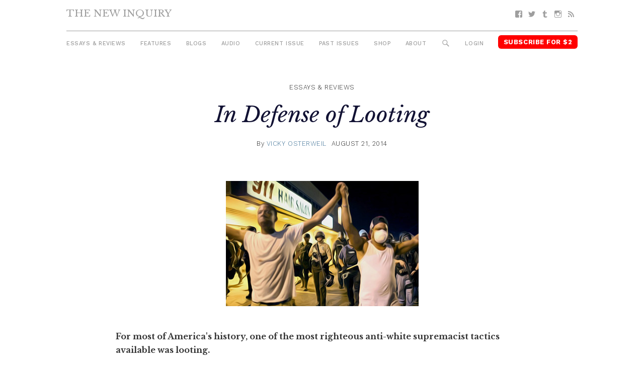

--- FILE ---
content_type: text/html; charset=UTF-8
request_url: https://thenewinquiry.com/in-defense-of-looting/?link_id=1&can_id=612b38f9f27ee3345a35262c832ac4a4&source=email-covid-capitalism-and-stimulus-checks-2&email_referrer=email_824159&email_subject=support-for-blm-protests-ways-you-can-stand-in-solidarity
body_size: 14982
content:
<!DOCTYPE html>
<html lang="en-US">

<head>
<meta charset="UTF-8">
<meta name="viewport" content="width=device-width, initial-scale=1">
<link rel="profile" href="https://gmpg.org/xfn/11">
<link rel="pingback" href="https://thenewinquiry.com/wp/xmlrpc.php">

<title>In Defense of Looting &#8211; The New Inquiry</title>
<meta name='robots' content='max-image-preview:large' />
<link rel='dns-prefetch' href='//fonts.googleapis.com' />
<link rel='dns-prefetch' href='//s.w.org' />
<link rel="alternate" type="application/rss+xml" title="The New Inquiry &raquo; Feed" href="https://thenewinquiry.com/feed/" />
<link rel="alternate" type="application/rss+xml" title="The New Inquiry &raquo; Comments Feed" href="https://thenewinquiry.com/comments/feed/" />
<link rel="alternate" type="application/rss+xml" title="The New Inquiry &raquo; In Defense of Looting Comments Feed" href="https://thenewinquiry.com/in-defense-of-looting/feed/" />
		<script type="text/javascript">
			window._wpemojiSettings = {"baseUrl":"https:\/\/s.w.org\/images\/core\/emoji\/13.0.1\/72x72\/","ext":".png","svgUrl":"https:\/\/s.w.org\/images\/core\/emoji\/13.0.1\/svg\/","svgExt":".svg","source":{"concatemoji":"https:\/\/thenewinquiry.com\/wp\/wp-includes\/js\/wp-emoji-release.min.js?ver=5.7.1"}};
			!function(e,a,t){var n,r,o,i=a.createElement("canvas"),p=i.getContext&&i.getContext("2d");function s(e,t){var a=String.fromCharCode;p.clearRect(0,0,i.width,i.height),p.fillText(a.apply(this,e),0,0);e=i.toDataURL();return p.clearRect(0,0,i.width,i.height),p.fillText(a.apply(this,t),0,0),e===i.toDataURL()}function c(e){var t=a.createElement("script");t.src=e,t.defer=t.type="text/javascript",a.getElementsByTagName("head")[0].appendChild(t)}for(o=Array("flag","emoji"),t.supports={everything:!0,everythingExceptFlag:!0},r=0;r<o.length;r++)t.supports[o[r]]=function(e){if(!p||!p.fillText)return!1;switch(p.textBaseline="top",p.font="600 32px Arial",e){case"flag":return s([127987,65039,8205,9895,65039],[127987,65039,8203,9895,65039])?!1:!s([55356,56826,55356,56819],[55356,56826,8203,55356,56819])&&!s([55356,57332,56128,56423,56128,56418,56128,56421,56128,56430,56128,56423,56128,56447],[55356,57332,8203,56128,56423,8203,56128,56418,8203,56128,56421,8203,56128,56430,8203,56128,56423,8203,56128,56447]);case"emoji":return!s([55357,56424,8205,55356,57212],[55357,56424,8203,55356,57212])}return!1}(o[r]),t.supports.everything=t.supports.everything&&t.supports[o[r]],"flag"!==o[r]&&(t.supports.everythingExceptFlag=t.supports.everythingExceptFlag&&t.supports[o[r]]);t.supports.everythingExceptFlag=t.supports.everythingExceptFlag&&!t.supports.flag,t.DOMReady=!1,t.readyCallback=function(){t.DOMReady=!0},t.supports.everything||(n=function(){t.readyCallback()},a.addEventListener?(a.addEventListener("DOMContentLoaded",n,!1),e.addEventListener("load",n,!1)):(e.attachEvent("onload",n),a.attachEvent("onreadystatechange",function(){"complete"===a.readyState&&t.readyCallback()})),(n=t.source||{}).concatemoji?c(n.concatemoji):n.wpemoji&&n.twemoji&&(c(n.twemoji),c(n.wpemoji)))}(window,document,window._wpemojiSettings);
		</script>
		<style type="text/css">
img.wp-smiley,
img.emoji {
	display: inline !important;
	border: none !important;
	box-shadow: none !important;
	height: 1em !important;
	width: 1em !important;
	margin: 0 .07em !important;
	vertical-align: -0.1em !important;
	background: none !important;
	padding: 0 !important;
}
</style>
	<link rel='stylesheet' id='gridbox-custom-fonts-css'  href='https://thenewinquiry.com/app/themes/gridbox/assets/css/custom-fonts.css?ver=20180413' type='text/css' media='all' />
<link rel='stylesheet' id='wp-block-library-css'  href='https://thenewinquiry.com/wp/wp-includes/css/dist/block-library/style.min.css?ver=5.7.1' type='text/css' media='all' />
<link rel='stylesheet' id='tni-core-css'  href='https://thenewinquiry.com/app/plugins/tni-core-functionality/assets/css/public.css' type='text/css' media='all' />
<link rel='stylesheet' id='gridbox-stylesheet-css'  href='https://thenewinquiry.com/app/themes/tni/style.css?ver=0.8.9' type='text/css' media='all' />
<style id='gridbox-stylesheet-inline-css' type='text/css'>
.site-description { position: absolute; clip: rect(1px, 1px, 1px, 1px); width: 1px; height: 1px; overflow: hidden; }
</style>
<link rel='stylesheet' id='genericons-css'  href='https://thenewinquiry.com/app/plugins/jetpack/_inc/genericons/genericons/genericons.css?ver=3.1' type='text/css' media='all' />
<link rel='stylesheet' id='gridbox-style-css'  href='https://thenewinquiry.com/app/themes/gridbox/style.css' type='text/css' media='all' />
<link rel='stylesheet' id='tni-style-css'  href='https://thenewinquiry.com/app/themes/tni/css/style.min.css' type='text/css' media='all' />
<link rel='stylesheet' id='google-fonts-css'  href='https://fonts.googleapis.com/css?family=Work+Sans%3A300%2C500%2C700%2C900%7CLibre+Baskerville%3A400%2C400i%2C700&#038;ver=5.7.1' type='text/css' media='all' />
<script type='text/javascript' src='https://thenewinquiry.com/wp/wp-includes/js/jquery/jquery.min.js?ver=3.5.1' id='jquery-core-js'></script>
<script type='text/javascript' src='https://thenewinquiry.com/wp/wp-includes/js/jquery/jquery-migrate.min.js?ver=3.3.2' id='jquery-migrate-js'></script>
<script type='text/javascript' id='pys-public-js-extra'>
/* <![CDATA[ */
var pys_fb_pixel_options = {"woo":{"addtocart_enabled":false,"product_data":""},"gdpr":{"disable":false,"ajax_enabled":true,"enable_before_consent":"","ginger_enabled":false,"cookiebot_enabled":false},"ajax_url":"https:\/\/thenewinquiry.com\/wp\/wp-admin\/admin-ajax.php"};
var pys_events = [{"type":"init","name":"1292354514219229","params":[]},{"type":"track","name":"PageView","params":{"domain":"thenewinquiry.com"},"delay":0},{"type":"trackCustom","name":"GeneralEvent","params":{"post_type":"post","content_name":"In Defense of Looting","post_id":56018,"content_category":"Essays & Reviews","domain":"thenewinquiry.com"},"delay":0}];
/* ]]> */
</script>
<script type='text/javascript' src='https://thenewinquiry.com/app/plugins/pixelyoursite/js/public.js?ver=5.3.4' id='pys-public-js'></script>
<!--[if lt IE 9]>
<script type='text/javascript' src='https://thenewinquiry.com/app/themes/gridbox/assets/js/html5shiv.min.js?ver=3.7.3' id='html5shiv-js'></script>
<![endif]-->
<script type='text/javascript' src='https://thenewinquiry.com/app/themes/gridbox/assets/js/sticky-header.js?ver=20170127' id='gridbox-jquery-sticky-header-js'></script>
<link rel="https://api.w.org/" href="https://thenewinquiry.com/wp-json/" /><link rel="alternate" type="application/json" href="https://thenewinquiry.com/wp-json/wp/v2/posts/56018" /><link rel="EditURI" type="application/rsd+xml" title="RSD" href="https://thenewinquiry.com/wp/xmlrpc.php?rsd" />
<link rel="wlwmanifest" type="application/wlwmanifest+xml" href="https://thenewinquiry.com/wp/wp-includes/wlwmanifest.xml" /> 
<meta name="generator" content="WordPress 5.7.1" />
<link rel="canonical" href="https://thenewinquiry.com/in-defense-of-looting/" />
<link rel='shortlink' href='https://thenewinquiry.com/?p=56018' />
<link rel="alternate" type="application/json+oembed" href="https://thenewinquiry.com/wp-json/oembed/1.0/embed?url=https%3A%2F%2Fthenewinquiry.com%2Fin-defense-of-looting%2F" />
<link rel="alternate" type="text/xml+oembed" href="https://thenewinquiry.com/wp-json/oembed/1.0/embed?url=https%3A%2F%2Fthenewinquiry.com%2Fin-defense-of-looting%2F&#038;format=xml" />

		<!-- Facebook Pixel code is added on this page by PixelYourSite FREE v5.3.4 plugin. You can test it with Pixel Helper Chrome Extension. -->

		
<!-- Jetpack Open Graph Tags -->
<meta property="og:type" content="article" />
<meta property="og:title" content="In Defense of Looting" />
<meta property="og:url" content="https://thenewinquiry.com/in-defense-of-looting/" />
<meta property="og:description" content="For most of America’s history, one of the most righteous anti-white supremacist tactics available was looting." />
<meta property="article:published_time" content="2014-08-21T14:29:45+00:00" />
<meta property="article:modified_time" content="2019-02-06T02:37:27+00:00" />
<meta property="og:site_name" content="The New Inquiry" />
<meta property="og:image" content="https://thenewinquiry.com/app/uploads/2014/08/ot-383.jpg" />
<meta property="og:image:width" content="383" />
<meta property="og:image:height" content="249" />
<meta property="og:locale" content="en_US" />
<meta name="twitter:image" content="https://thenewinquiry.com/app/uploads/2014/08/ot-383.jpg?w=640" />
<meta name="twitter:card" content="summary_large_image" />
<link rel="icon" href="https://thenewinquiry.com/app/uploads/2017/04/cropped-head-32x32.png" sizes="32x32" />
<link rel="icon" href="https://thenewinquiry.com/app/uploads/2017/04/cropped-head-192x192.png" sizes="192x192" />
<link rel="apple-touch-icon" href="https://thenewinquiry.com/app/uploads/2017/04/cropped-head-180x180.png" />
<meta name="msapplication-TileImage" content="https://thenewinquiry.com/app/uploads/2017/04/cropped-head-270x270.png" />

<!-- BEGIN GADWP v4.9.6.2 Universal Tracking - https://deconf.com/google-analytics-dashboard-wordpress/ -->
<script type="text/javascript">
(function($){
    $(window).load(function() {
                        
            //Track Hashmarks
            $('a').filter(function() {
                if (this.href.indexOf('thenewinquiry.com') != -1 || this.href.indexOf('://') == -1) return this.hash;
            }).click(function(e) {
                ga('send','event', 'hashmark', 'click', this.href);
            });

        });
})(jQuery);
</script>
<script>
  (function(i,s,o,g,r,a,m){i['GoogleAnalyticsObject']=r;i[r]=i[r]||function(){
  (i[r].q=i[r].q||[]).push(arguments)},i[r].l=1*new Date();a=s.createElement(o),
  m=s.getElementsByTagName(o)[0];a.async=1;a.src=g;m.parentNode.insertBefore(a,m)
  })(window,document,'script','https://www.google-analytics.com/analytics.js','ga');
  ga('create', 'UA-27506973-1', 'auto', {'allowLinker' : true});
  ga('require', 'linker');
  ga('linker:autoLink', ['members.thenewinquiry.com'] );
  ga('require', 'displayfeatures');
  ga('send', 'pageview');
</script>

<!-- END GADWP Universal Tracking -->

</head>

<body class="post-template-default single single-post postid-56018 single-format-standard wp-embed-responsive post-layout-four-columns post-layout-columns no-sidebar">

	<div id="page" class="hfeed site">

		<a class="skip-link screen-reader-text" href="#content">Skip to content</a>

		<div id="header-top" class="header-bar-wrap"></div>

		<header id="masthead" class="site-header clearfix" role="banner">

			<div class="header-main container clearfix">

				<button id="main-navigation-toggle" class="main-navigation-toggle"><span class="screen-reader-text">Menu</span></button>

				<div id="logo" class="site-branding clearfix">

										
			<p class="site-title"><a href="https://thenewinquiry.com/" rel="home">The New Inquiry</a></p>

							
			<p class="site-description">modern scholarship</p>

		
				</div><!-- .site-branding -->

				
				<nav id="social-navigation" class="social-navigation navigation clearfix" role="navigation">
					<div id="menu-social" class="menu"><ul id="menu-social-items" class="menu-items"><li id="menu-item-75283" class="menu-item menu-item-type-custom menu-item-object-custom menu-item-75283 facebook"><a href="https://www.facebook.com/TheNewInquiry"><span class="screen-reader-text">Facebook</span></a></li>
<li id="menu-item-75284" class="menu-item menu-item-type-custom menu-item-object-custom menu-item-75284 twitter"><a href="https://twitter.com/newinquiry/"><span class="screen-reader-text">Twitter</span></a></li>
<li id="menu-item-75285" class="menu-item menu-item-type-custom menu-item-object-custom menu-item-75285 tumblr"><a href="https://thenewinquiry.tumblr.com/"><span class="screen-reader-text">Tumblr</span></a></li>
<li id="menu-item-75314" class="menu-item menu-item-type-custom menu-item-object-custom menu-item-75314 instagram"><a href="https://www.instagram.com/newinquiry/"><span class="screen-reader-text">Instagram</span></a></li>
<li id="menu-item-75286" class="menu-item menu-item-type-custom menu-item-object-custom menu-item-75286 feed-2"><a href="/rss"><span class="screen-reader-text">RSS</span></a></li>
</ul></div>				</nav><!-- #social-navigation -->

				<nav id="mobile-navigation" class="mobile-navigation navigation clearfix" role="navigation">
				 <div id="menu-mobile" class="menu"><ul id="menu-mobile-items" class="menu-items"><li id="menu-item-75317" class="highlight subscribe menu-item menu-item-type-custom menu-item-object-custom menu-item-75317 subscribe"><a href="https://members.thenewinquiry.com">Subscribe</a></li>
</ul></div>				</nav><!-- #mobile-navigation -->

				<nav id="main-navigation" class="primary-navigation navigation clearfix" role="navigation">
					<ul id="menu-main-menu" class="main-navigation-menu"><li id="menu-item-75276" class="menu-item menu-item-type-taxonomy menu-item-object-category current-post-ancestor current-menu-parent current-post-parent menu-item-75276 essays-reviews"><a href="https://thenewinquiry.com/category/essays-reviews/">Essays &amp; Reviews</a></li>
<li id="menu-item-75290" class="menu-item menu-item-type-taxonomy menu-item-object-category menu-item-75290 75290"><a href="https://thenewinquiry.com/category/features/">Features</a></li>
<li id="menu-item-75280" class="menu-item menu-item-type-post_type_archive menu-item-object-blogs menu-item-75280 blogs"><a href="https://thenewinquiry.com/blog/">Blogs</a></li>
<li id="menu-item-80278" class="menu-item menu-item-type-custom menu-item-object-custom menu-item-80278 audio"><a href="https://thenewinquiry.com/tag/audio/">Audio</a></li>
<li id="menu-item-78905" class="menu-item menu-item-type-custom menu-item-object-custom menu-item-78905 current-issue-2"><a href="https://thenewinquiry.com/magazine/assets/">Current Issue</a></li>
<li id="menu-item-75279" class="menu-item menu-item-type-post_type_archive menu-item-object-magazines menu-item-75279 magazines"><a href="https://thenewinquiry.com/magazine/">Past Issues</a></li>
<li id="menu-item-79798" class="menu-item menu-item-type-custom menu-item-object-custom menu-item-79798 shop"><a href="https://the-new-inquiry-store.myshopify.com/">Shop</a></li>
<li id="menu-item-75316" class="menu-item menu-item-type-post_type menu-item-object-page menu-item-75316 75316"><a href="https://thenewinquiry.com/about/">About</a></li>
<li id="menu-item-75281" class="menu-search-icon menu-item menu-item-type-custom menu-item-object-custom menu-item-75281 search"><a href="#">Search</a></li>
<li id="menu-item-75292" class="js-login menu-item menu-item-type-custom menu-item-object-custom menu-item-75292 login"><a href="#">Login</a></li>
<li id="menu-item-75282" class="highlight subscribe menu-item menu-item-type-custom menu-item-object-custom menu-item-75282 subscribe-for-3"><a target="_blank" rel="noopener" href="https://members.thenewinquiry.com">Subscribe for $2</a></li>
</ul>				</nav><!-- #main-navigation -->

				<div class="top-search collapsed" aria-expanded="false">
					
<form role="search" method="get" class="search-form" action="https://thenewinquiry.com/">
	<label>
		<span class="screen-reader-text">Search for:</span>
		<input type="search" class="search-field"
			placeholder="Search &hellip;"
			value="" name="s"
			title="Search for:" />
	</label>
	<button type="submit" class="search-submit">
		<span class="genericon-search"></span>
		<span class="screen-reader-text">Search</span>
	</button>
</form>
				</div>

			</div><!-- .header-main -->

		</header><!-- #masthead -->

		
		
		
		<div id="content" class="site-content container clearfix">

	<section id="primary" class="content-single content-area">
		<main id="main" class="site-main" role="main">

		
			
			
<article id="post-56018" class="post-56018 post type-post status-publish format-standard has-post-thumbnail hentry category-essays-reviews bundle-bail-bloc bundle-bail-bloc-featured">
    <header class="entry-header">

        
                    <div class="entry-meta">
                <span class="meta-category"> <a href="https://thenewinquiry.com/category/essays-reviews/" rel="category tag">Essays &amp; Reviews</a></span>            </div>
        
        <h1 class="entry-title">In Defense of Looting</h1>
        
        
        <div class="entry-meta"><span class="meta-author"> <span class="author vcard">By <a href="https://thenewinquiry.com/author/vicky-osterweil/" title="Posts by Vicky Osterweil" class="author url fn" rel="author">Vicky Osterweil</a></span></span><span class="meta-date"><a href="https://thenewinquiry.com/in-defense-of-looting/" title="10:29 am" rel="bookmark"><time class="entry-date published updated" datetime="2014-08-21T10:29:45-04:00">August 21, 2014</time></a></span></div>
        
        <figure class="single-post-thumbnail"><img width="383" height="249" src="https://thenewinquiry.com/app/uploads/2014/08/ot-383.jpg" class="attachment-full size-full wp-post-image" alt="" loading="lazy" /></figure>
        
    </header><!-- .entry-header -->

    <div class="entry-content clearfix">

        
                        
            <p><a href="http://www.dailymail.co.uk/news/article-2729532/Late-flurry-clashes-protesters-police-mars-peaceful-night-Ferguson-Michael-Brown-s-mom-calls-authorities-arrest-son-s-killer.html target="></a></p>
<p><strong>For most of America's history, one of the most righteous anti-white supremacist tactics available was looting.</strong></p>
<p>As protests in Ferguson continued unabated one week after the police killing of Michael Brown, Jr., zones of Twitter and the left media predominantly sympathetic to the protesters began angrily criticizing looters. Some claimed that white protesters were the ones doing all of the looting and property destruction, while others worried about the stereotypical and damaging media representation that would emerge. It also seems that there were as many protesters (if not more) in the streets of Ferguson working to prevent looting as there were people going about it. While I disagree with this tactic, I understand that they acted out of care for the struggle, and I want to honor all the brave and inspiring actions they’ve taken over the last weeks.</p>
<p>Some politicians on the ground in Ferguson, like alderman Antonio French and members of the New Black Panther Party, block looting specifically in order to maintain leadership for themselves and dampen resistance, but there are many more who do so out of a commitment to advancing the ethical and politically advantageous position. It is in solidarity with these latter protesters–along with those who loot–and against politicians and de-escalators everywhere that I offer this critique, as a way of invigorating discussion amongst those engaged in anti-oppression struggle, in Ferguson and anywhere else the police violently perpetuate white supremacy and settler colonialism. In other words, anywhere in America.</p>
<p style="text-align: center;">• • •</p>
<p>The dominant media is itself a tool of white supremacy: it repeats what the police deliver nearly verbatim and uncritically, even when the police story changes upwards of nine times, as it has thus far in the Brown killing. The media use phrases like “officer-involved shooting” and will switch to passive voice when a black man is shot by a white vigilante or a police officer (“shots were fired”). Journalists claim that “you have to hear both sides” in order to privilege the obfuscating reports of the state over the clear voices and testimony of an entire community, members of which witnessed the police murder a teenager in cold blood. The media are <a href="http://www.huffingtonpost.com/2014/08/14/media-black-victims_n_5673291.html">more respectful</a> to white serial killers and mass murderers than to unarmed black victims of murder.<br />
<span id="more-56018"></span><br />
And yet, many of the people who perform this critique day-in, day-out can get jammed up by media perceptions of protesters. They want to correct the media’s assertion that protesters were all looters for good reason: the idea of black people looting a store is one of the most racially charged images in the white imaginary. When protesters proclaim that “not all protesters were looters, in fact, most of the looters weren’t part of the protest!” or words to that effect, they are trying to fight a horrifically racist history of black people depicted in American culture as robbers and thieves: Precisely the image that the Ferguson police tried to evoke to assassinate Michael Brown’s character and justify his killing post facto. It is a completely righteous and understandable position.</p>
<p>However, in trying to correct this media image—in making a strong division between Good Protesters and Bad Rioters, or between ethical non-violence practitioners and supposedly violent looters—the narrative of the criminalization of black youth is reproduced. This time it delineates <i>certain kinds</i> of black youth—those who loot versus those who protest. The effect of this discourse is hardening a permanent category of criminality on black subjects who produce a supposed crime within the context of a protest. It reproduces racist and white supremacist ideologies (including the tactic of divide-and-conquer), deeming some unworthy of our solidarity and protection, marking them, subtly, as legitimate targets of police violence. These days, the police, whose public-facing racism is much more manicured, if no less virulent, argue that “outside agitators” engage in rioting and looting. Meanwhile, police will consistently praise “non-violent” demonstrators, and claim that they want to keep <i>those</i> <i>demonstrators</i> safe.</p>
<p>In working to correct the white-supremacist media narrative we can end up reproducing police tactics of isolating the individuals who attack property at protests. Despite the fact that <i>if it were not for those individuals the media might pay no attention at all</i>. If protesters hadn’t looted and burnt down that QuikTrip on the second day of protests, would Ferguson be a point of worldwide attention? It’s impossible to know, but all the non-violent protests against police killings across the country that go unreported seem to indicate the answer is no. It was the looting of a Duane Reade after a vigil that brought widespread attention to the murder of Kimani Gray in New York City. The media's own warped procedure instructs that riots and looting are more effective at attracting attention to a cause.</p>
<p>But of course, the goal is not merely the attention of dominant media. Nor is the goal a certain kind of media attention: no matter how peaceful and well-behaved a protest is, the dominant media will always push the police talking points and the white-supremacist agenda. The goal is justice. Here, we have to briefly grapple with the legacy of social justice being won in America: namely that of non-violence and the civil rights movement. And that means correcting a more pervasive and totalizing media and historical narrative about the civil rights movement: that it was non-violent, that it claimed significant wins because it was non-violent, and that it overcame racial injustice altogether.</p>
<p>In the 400 years of barbaric, white supremacist, colonial and genocidal history known as the United States, the civil rights movement stands out as a bright, beautiful, all-too-brief moment of hope and struggle. We still live in the shadow of the leaders, theory, and images that emerged from those years, and any struggle in America that overlooks the work (both philosophical and organizational) produced in those decades does so at its own peril. However, why is it drilled into our heads, from grade school onward, in every single venue, by presidents, professors and police chiefs alike, that the civil rights movement was victorious because it was non-violent? Surely we should be suspicious of any narrative that the entire white establishment agrees is of the utmost importance.</p>
<p>The civil rights movement was not purely non-violent. Some of its bravest, most inspiring activists worked within the framework of disciplined non-violence. Many of its bravest, most inspiring activists did not. It took months of <i>largely</i> non-violent campaigning in Birmingham, Alabama to force JFK to give his speech calling for a civil rights act. But in the month before he did so, the campaign in Birmingham had become decidedly not-non-violent:
      <div class="margin-left">I use the rather clunky phrase not-non-violent purposely. For some non-violence ideologues breaking windows, lighting trash on fire or even building barricades in the street is "violent". I once watched a group of black teens chanting “Fuck the Police” get shouted at for “being violent” by a white protester. Though there are more forms of violence than just literal physical blows to a human body, I don’t believe a conception of “violence” which encompasses both throwing trash in the street and the murder of Michael Brown is remotely helpful. Frustratingly, in protest situations violence tends to be defined as “whatever the nearest cop or non-violence practitioner says it is.” Calling breaking a window “violent” reproduces this useless definition and places the whole argument within the rhetorical structure of non-violence ideology. Not-non-violent, then, becomes the more useful term.</div>

       protesters had started fighting back against the police and Eugene “Bull” Conner, throwing rocks, and breaking windows. Robert Kennedy, afraid that the increasingly riotous atmosphere in Birmingham would spread across Alabama and the South, convinced John to deliver the famous speech and begin moving towards civil rights legislation.</p>
<p>This would have been impossible without the previous months of courageous and tireless non-violent activism. But it is also the emergent threat of rioting that forced JFK’s hand. Both Malcolm X and MLK had armed bodyguards. Throughout the civil rights era, massive non-violent civil disobedience campaigns were matched with massive riots. The most famous of these was the Watts rebellion of 1965 but they occurred in dozens of cities across the country. To argue that the movement achieved what it did in spite of rather than as a result of the mixture of not-non-violent and non-violent action is spurious at best. And, lest we forget, Martin Luther King Jr., the man who embodied the respectable non-violent voice that the white power structure claims they would listen to today, was murdered by that same white power structure anyway.</p>
<p>Though the Civil Rights movement won many battles, it lost the war. Mass incarceration, the fact that black wealth and black-white inequality are <a href="http://www.washingtonpost.com/blogs/wonkblog/wp/2013/08/28/these-seven-charts-show-the-black-white-economic-gap-hasnt-budged-in-50-years/">at the same place</a> they were at the start of the civil rights movement, that many US cities are <a href="http://www.theatlantic.com/national/archive/2012/06/schools-are-more-segregated-today-than-during-the-late-1960s/258348/">more segregated</a> now than they were in the sixties: no matter what “colorblind” liberals would say, racial justice has not been won, white supremacy has not been overturned, racism is not over. In fact, anti-black racism remains the foundational organizing principle of this country. That is because this country is built on the right to property, and there is no property, no wealth in the USA without the exploitation, appropriation, murder, and enslavement of black people.</p>
<p>As Raven Rakia <a href="https://thenewinquiry.com/essays/black-riot/">puts it</a>, “In America, property is racial. It always has been.” Indeed, the idea of blackness was invented simultaneously with American conceptions of property: via slavery. In the early days of colonial America, chattel slavery was much less common than indentured servitude—though the difference between the two was not always significant—and there were Irish, French, German and English immigrants among these populations. But while there had always been and continued to be some black freedmen, over the course of the 17th century light-skinned European people stopped being indentured servants and slaves. This is partially because production exploded in the colonies much faster than a working population could form to do the work–either from reproduction or voluntary immigration–and so the cost of hired labor went through the roof. Even a very poor and desperate European became much more expensive than an African bought from the increasingly rationalized transatlantic slave trade.</p>
<p>The distinction between white and black was thus eventually forged as a way of distinguishing between who could be enslaved and who could not. The earliest working definition of blackness may well have been “those who could be property”. Someone who organized a mob to violently free slaves, then, would surely be considered a looter (had the word come into common usage by then, John Brown and Nat Turner would have been slandered with it). This is not to draw some absurd ethical equivalence between freeing a slave and grabbing a flat screen in a riot. The point, rather, is that for most of America’s history, one of the most righteous anti-white supremacist tactics available was looting. The specter of slaves freeing themselves could be seen as American history’s first image of black looters.</p>
<p>On Twitter, a tongue-in-cheek political hashtag sprang up, #suspectedlooters, which was filled with images of colonial Europeans, slave owners, cowboys and white cultural appropriators. Similarly, many have pointed out that, had Africa not been looted, there wouldn’t even be any black people in America. These are powerful correctives to arguments around looting, and the rhetorical point—that when people of color loot a store, they are taking back a miniscule proportion of what has been historically stolen from them, from their ancestral history and language to the basic safety of their children on the street today—is absolutely essential. But purely for the purposes of this argument—because I agree wholeheartedly with the political project of these campaigns—I want to claim that what white settlers and slave traders did wasn’t mere looting.</p>
<p>It was genocide, theft, and barbarism of the lowest order. But part of how slavery and colonialism functioned was to introduce new territories and categories to the purview of ownership, of property. Not only did they steal the land from native peoples, but they also produced a system under which the land itself could be stolen, owned by legal fiat through force of arms. Not only did they take away Africans’ lives, history, culture, and freedom, but they also transformed people into property and labor-power into a saleable commodity. Chattel slavery is the most barbaric and violent form of work coercion—but as the last 150 years has shown, you can dominate an entire people through law, violence, and wages pretty well.</p>
<p>Recently an Instagram video circulated of a Ferguson protester discussing the looting and burning of the QuikTrip convenience store. He retorts the all too common accusation thrown at rioters: “People wanna say we destroying our own neighborhoods. We don’t own nothing out here!” This is the crux of the matter, and could be said of most majority black neighborhoods in America, which have much <a href="https://racismstillexists.tumblr.com/post/32806122005/density-of-fast-food-restaurants-in-black-neighborhoods">higher concentrations</a> of chain stores and fast food restaurants than non-black neighborhoods. The average per capita income in Ferguson, MO is less than $21,000, and that number almost certainly gets lower if you remove the 35% white population of Ferguson from the equation. How could the average Ferguson resident really say it’s “our QuikTrip”? Indeed, although you might hang out in it, how can a chain convenience store or corporate restaurant earnestly be part of anyone’s neighborhood? The same white liberals who inveigh against corporations for destroying local communities are aghast when rioters take their critique to its actual material conclusion.</p>
<p>The mystifying ideological claim that looting is violent and non-political is one that has been carefully produced by the ruling class because it is precisely the violent maintenance of property which is both the basis and end of their power. Looting is extremely dangerous to the rich (and most white people) because it reveals, with an immediacy that has to be moralized away, that the idea of private property is just that: an idea, a tenuous and contingent structure of consent, backed up by the lethal force of the state. When rioters take territory and loot, they are revealing precisely how, in a space without cops, property relations can be destroyed and things can be had for free.</p>
<p>On a less abstract level there is a practical and tactical benefit to looting. Whenever people worry about looting, there is an implicit sense that the looter must necessarily be acting selfishly, “opportunistically,” and in excess. But why is it bad to grab an opportunity to improve well-being, to make life better, easier, or more comfortable? Or, as Hannah Black put it on Twitter: “Cops exist so people can't loot ie have nice things for free so idk why it's so confusing that people loot when they protest against cops” [sic]. Only if you believe that having nice things for free is amoral, if you believe, in short, that the current (white-supremacist, settler-colonialist) regime of property is just, can you believe that looting is amoral in itself.</p>
<p>White people deploy the idea of looting in a way that implies people of color are greedy and lazy, but it is just the opposite: looting is a hard-won and dangerous act with potentially terrible consequences, and looters are only stealing from the rich owners’ profit margins. Those owners, meanwhile, especially if they own a chain like QuikTrip, steal forty hours every week from thousands of employees who in return get the privilege of not dying for another seven days.</p>
<p>And the further assumption that the looter isn’t sharing her loot is just as racist and ideological. We know that poor communities and communities of color practice more mutual aid and support than do wealthy white communities—partially because they have to. The person looting might be someone who has to hustle everyday to get by, someone who, by grabbing something of value, can afford to spend the rest of the week “non-violently” protesting. They might be feeding their family, or older people in their community who barely survive on Social Security and can’t work (or loot) themselves. They might just be expropriating what they would otherwise buy—liquor, for example—but it still represents a material way that riots and protests <em>help</em> the community: by providing a way for people to solve some of the immediate problems of poverty and by creating a space for people to freely reproduce their lives rather than doing so through wage labor.</p>
<p>Modern American police forces evolved out of fugitive slave patrols, working to literally keep property from escaping its owners. The history of the police in America is the history of black people being violently prevented from threatening white people’s property rights. When, in the midst of an anti-police protest movement, people loot, they aren’t acting non-politically, they aren’t distracting from the issue of police violence and domination, nor are they fanning the flames of an always-already racist media discourse. Instead, they are getting straight to the heart of the problem of the police, property, and white supremacy.</p>
<p>Solidarity with all Ferguson rebels! Justice for Mike Brown!</p>

            
        
    </div><!-- .entry-content -->

    <footer class="entry-footer">
                                    <div class="content-footer-widget">
                    <div id="text-2" class="widget-odd widget-last widget-first widget-1 article-widget">			<div class="textwidget"><div class="single-subscribe-widget">
<figure>
    <img src="https://thenewinquiry.com/app/uploads/2022/07/COVER-76-3.jpg">
    <img src="/app/themes/tni/images/starburst.png" class="starburst">
</figure>
<form action="https://members.thenewinquiry.com/subscribe" method="POST"> 
    <h1>Subscribe <span>$2 per month</span></h1>
    <label for="email">Enter Your Email</label>
    <input type="email" name="email" placeholder="Email" />
     <input type="submit" value="Continue" />
</form>
</div></div>
		</div>                </div><!-- .footer-widget -->
                    
    </footer><!-- .entry-footer -->
</article>

			
			
<div id="comments" class="comments-area">

	
	
		<p class="no-comments">Comments are closed.</p>
	
	
</div><!-- #comments -->

		
		</main><!-- #main -->
	</section><!-- #primary -->

	

	</div><!-- #content -->

	
	<div id="footer" class="footer-wrap">

		<footer id="colophon" class="site-footer container clearfix" role="contentinfo">

            <div class="footer-content">
                                    <div id="footer-text" class="site-info">
                        <div id="text-7" class="widget-odd widget-last widget-first widget-1 copyright">			<div class="textwidget"></div>
		</div>                    </div><!-- .site-info -->
                
                <div class="footer-menus">
    
                    <ul id="menu-footer-menu" class="footer-menu"><li id="menu-item-75306" class="menu-item menu-item-type-post_type menu-item-object-page menu-item-75306 75306"><a href="https://thenewinquiry.com/contact-us/">Contact</a></li>
<li id="menu-item-75318" class="menu-item menu-item-type-post_type menu-item-object-page menu-item-75318 submit"><a href="https://thenewinquiry.com/submit-to-tni/">Submit</a></li>
<li id="menu-item-75396" class="menu-item menu-item-type-post_type menu-item-object-page menu-item-75396 donate"><a href="https://thenewinquiry.com/?page_id=381">Donate</a></li>
<li id="menu-item-75305" class="menu-item menu-item-type-post_type menu-item-object-page menu-item-75305 75305"><a href="https://thenewinquiry.com/about/">About</a></li>
<li id="menu-item-75319" class="menu-item menu-item-type-custom menu-item-object-custom menu-item-75319 subscribe-2"><a href="https://members.thenewinquiry.com">Subscribe</a></li>
<li id="menu-item-84982" class="menu-item menu-item-type-post_type menu-item-object-page menu-item-84982 84982"><a href="https://thenewinquiry.com/manage-account/">Manage Subscription</a></li>
<li id="menu-item-75320" class="menu-item menu-item-type-taxonomy menu-item-object-category current-post-ancestor current-menu-parent current-post-parent menu-item-75320 browse-the-archive"><a href="https://thenewinquiry.com/category/essays-reviews/">Browse the Archive</a></li>
<li id="menu-item-75321" class="menu-item menu-item-type-post_type menu-item-object-page menu-item-75321 75321"><a href="https://thenewinquiry.com/terms-of-use/">Terms Of Use</a></li>
</ul>
                    <nav id="social-navigation" class="social-navigation navigation clearfix" role="navigation">
                        <div id="menu-social" class="menu"><ul id="menu-social-items" class="menu-items"><li class="menu-item menu-item-type-custom menu-item-object-custom menu-item-75283 facebook"><a href="https://www.facebook.com/TheNewInquiry"><span class="screen-reader-text">Facebook</span></a></li>
<li class="menu-item menu-item-type-custom menu-item-object-custom menu-item-75284 twitter"><a href="https://twitter.com/newinquiry/"><span class="screen-reader-text">Twitter</span></a></li>
<li class="menu-item menu-item-type-custom menu-item-object-custom menu-item-75285 tumblr"><a href="https://thenewinquiry.tumblr.com/"><span class="screen-reader-text">Tumblr</span></a></li>
<li class="menu-item menu-item-type-custom menu-item-object-custom menu-item-75314 instagram"><a href="https://www.instagram.com/newinquiry/"><span class="screen-reader-text">Instagram</span></a></li>
<li class="menu-item menu-item-type-custom menu-item-object-custom menu-item-75286 feed-2"><a href="/rss"><span class="screen-reader-text">RSS</span></a></li>
</ul></div>                    </nav><!-- #social-navigation -->

                </div>

                                        <div id="mc4wp_form_widget-4" class="widget-odd widget-last widget-first widget-1 widget widget_mc4wp_form_widget"><h3 class="widget-title">Subscribe to Newsletter</h3><script>(function() {
	window.mc4wp = window.mc4wp || {
		listeners: [],
		forms: {
			on: function(evt, cb) {
				window.mc4wp.listeners.push(
					{
						event   : evt,
						callback: cb
					}
				);
			}
		}
	}
})();
</script><!-- Mailchimp for WordPress v4.7.6 - https://wordpress.org/plugins/mailchimp-for-wp/ --><form id="mc4wp-form-1" class="mc4wp-form mc4wp-form-75293" method="post" data-id="75293" data-name="" ><div class="mc4wp-form-fields"><label class="screen-reader-text">Email</label>
<input type="email" name="EMAIL" placeholder="Your Email" class="newsletter-email" required />
<input type="submit" value="Sign up" class="newsletter-button submit-button" /></div><label style="display: none !important;">Leave this field empty if you're human: <input type="text" name="_mc4wp_honeypot" value="" tabindex="-1" autocomplete="off" /></label><input type="hidden" name="_mc4wp_timestamp" value="1769764058" /><input type="hidden" name="_mc4wp_form_id" value="75293" /><input type="hidden" name="_mc4wp_form_element_id" value="mc4wp-form-1" /><div class="mc4wp-response"></div></form><!-- / Mailchimp for WordPress Plugin --></div><!-- .footer -->                            </div>

            <img class="footer-head" src="https://thenewinquiry.com/app/themes/tni/images/head.png" />

		</footer><!-- #colophon -->

	</div>

</div><!-- #page -->

<script>(function() {function maybePrefixUrlField() {
	if (this.value.trim() !== '' && this.value.indexOf('http') !== 0) {
		this.value = "http://" + this.value;
	}
}

var urlFields = document.querySelectorAll('.mc4wp-form input[type="url"]');
if (urlFields) {
	for (var j=0; j < urlFields.length; j++) {
		urlFields[j].addEventListener('blur', maybePrefixUrlField);
	}
}
})();</script><noscript><img height='1' width='1' style='display: none;' src='https://www.facebook.com/tr?id=1292354514219229&ev=PageView&noscript=1&cd[domain]=thenewinquiry.com' alt='facebook_pixel'></noscript><noscript><img height='1' width='1' style='display: none;' src='https://www.facebook.com/tr?id=1292354514219229&ev=GeneralEvent&noscript=1&cd[post_type]=post&cd[content_name]=In+Defense+of+Looting&cd[post_id]=56018&cd[content_category]=Essays+%26+Reviews&cd[domain]=thenewinquiry.com' alt='facebook_pixel'></noscript>
		<script type="text/javascript">
		/* <![CDATA[ */
		var pys_edd_ajax_events = [];
		/* ]]> */
		</script>

		<script type='text/javascript' id='tni-core-authentication-js-extra'>
/* <![CDATA[ */
var jsAuthorization = {"baseURL":"https:\/\/members.thenewinquiry.com","nonce":"75f9736615"};
/* ]]> */
</script>
<script type='text/javascript' src='https://thenewinquiry.com/app/plugins/tni-core-functionality/assets/js/auth.js?ver=l.3.3' id='tni-core-authentication-js'></script>
<script type='text/javascript' src='https://thenewinquiry.com/app/themes/tni/js/app.js' id='tni-scripts-js'></script>
<script type='text/javascript' src='https://thenewinquiry.com/wp/wp-includes/js/wp-embed.min.js?ver=5.7.1' id='wp-embed-js'></script>
<script type='text/javascript' src='https://thenewinquiry.com/app/plugins/mailchimp-for-wp/assets/js/forms.min.js?ver=4.7.6' id='mc4wp-forms-api-js'></script>

<script defer src="https://static.cloudflareinsights.com/beacon.min.js/vcd15cbe7772f49c399c6a5babf22c1241717689176015" integrity="sha512-ZpsOmlRQV6y907TI0dKBHq9Md29nnaEIPlkf84rnaERnq6zvWvPUqr2ft8M1aS28oN72PdrCzSjY4U6VaAw1EQ==" data-cf-beacon='{"version":"2024.11.0","token":"42cac59b9f0e4916b6e20d6074c889fd","r":1,"server_timing":{"name":{"cfCacheStatus":true,"cfEdge":true,"cfExtPri":true,"cfL4":true,"cfOrigin":true,"cfSpeedBrain":true},"location_startswith":null}}' crossorigin="anonymous"></script>
</body>
</html>
